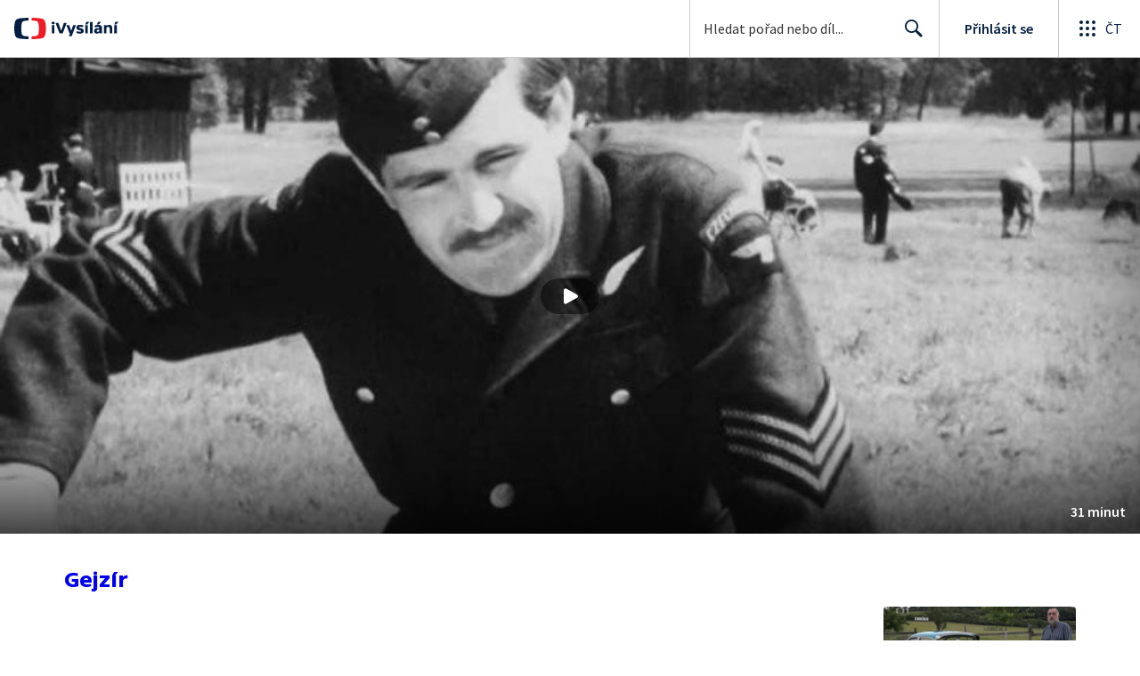

--- FILE ---
content_type: image/svg+xml
request_url: https://ctfs.ceskatelevize.cz/static/ivysilani/techspecs/light-bg/HD.svg
body_size: 625
content:
<svg width="19" height="14" viewBox="0 0 19 14" fill="none" xmlns="http://www.w3.org/2000/svg">
<path fill-rule="evenodd" clip-rule="evenodd" d="M10 9.99999V4.04199H12.106C14.158 4.04199 15.481 5.07699 15.481 7.02099C15.481 8.94699 14.14 9.99999 12.106 9.99999H10ZM11.5 5.19399V8.84799H12.214C13.258 8.84799 13.888 8.18199 13.888 7.02099C13.888 5.85999 13.258 5.19399 12.214 5.19399H11.5Z" fill="#4D525C"/>
<path d="M5.41914 7.16012H7.58086V10H9V4H7.58086V6H5.41914V4H4V10H5.41914V7.16012Z" fill="#4D525C"/>
<path fill-rule="evenodd" clip-rule="evenodd" d="M2.5 1C1.11929 1 0 2.11929 0 3.5V10.5C0 11.8807 1.11929 13 2.5 13H16.5C17.8807 13 19 11.8807 19 10.5V3.5C19 2.11929 17.8807 1 16.5 1H2.5ZM16.5 2H2.5C1.67157 2 1 2.67157 1 3.5V10.5C1 11.3284 1.67157 12 2.5 12H16.5C17.3284 12 18 11.3284 18 10.5V3.5C18 2.67157 17.3284 2 16.5 2Z" fill="#4D525C"/>
</svg>


--- FILE ---
content_type: text/plain; charset=utf-8
request_url: https://events.getsitectrl.com/api/v1/events
body_size: 556
content:
{"id":"66fda6b150f4c60f","user_id":"66fda6b1513d03c9","time":1769368896835,"token":"1769368896.f70a69dd5c3c00d71dc5cd74de094492.b562108edc022344869a40f4ce8feb20","geo":{"ip":"3.139.96.95","geopath":"147015:147763:220321:","geoname_id":4509177,"longitude":-83.0061,"latitude":39.9625,"postal_code":"43215","city":"Columbus","region":"Ohio","state_code":"OH","country":"United States","country_code":"US","timezone":"America/New_York"},"ua":{"platform":"Desktop","os":"Mac OS","os_family":"Mac OS X","os_version":"10.15.7","browser":"Other","browser_family":"ClaudeBot","browser_version":"1.0","device":"Spider","device_brand":"Spider","device_model":"Desktop"},"utm":{}}